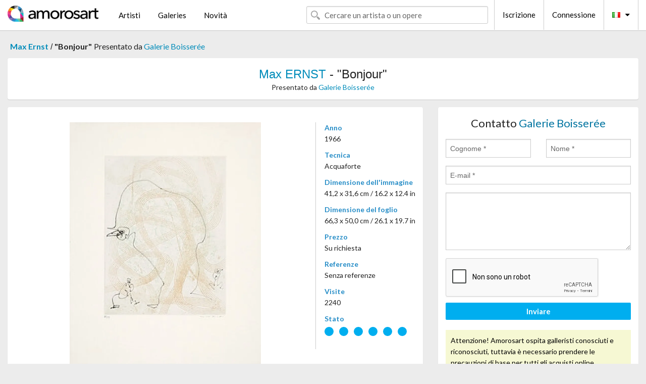

--- FILE ---
content_type: text/html; charset=UTF-8
request_url: https://it.amorosart.com/opera-ernst-bonjour-50649.html
body_size: 4476
content:
<!doctype html>
<html class="no-js" lang="fr">
    <head>
        <meta charset="utf-8"/>
        <meta name="viewport" content="width=device-width, initial-scale=1.0" />
                <title>Acquaforte di Max Ernst, "Bonjour" su Amorosart</title>
                        <meta name="description" content="Max Ernst, "Bonjour", acquaforte proposta da Galerie Boisserée in vendita sul portale d’arte Amorosart" />
                        <meta name="keywords" content="ernst, "Bonjour", acquaforte" />
                <link rel="shortcut icon" type="image/x-icon" href="favicon.ico" />
        <link rel="icon" type="image/png" href="favicon.png" />
        <!-- css start -->
        <link href="https://fonts.googleapis.com/css?family=Lato:400,400italic,700,300,300italic,700italic,900,100,100italic,900italic" rel="stylesheet" type="text/css" />
        <link href="https://fonts.googleapis.com/css?family=Montserrat:400,700" rel="stylesheet" type="text/css" />
                        <link href="https://it.amorosart.com/build/page.min.css?v=1768486385" rel="stylesheet" type="text/css" />
                        <!-- css end -->
    </head>
    <body>
        <!-- header start -->
<!-- Google tag (gtag.js) -->
<script async src="https://www.googletagmanager.com/gtag/js?id=G-WCER4H6RP1"></script>
<script>
  window.dataLayer = window.dataLayer || [];
  function gtag(){dataLayer.push(arguments);}
  gtag('js', new Date());

  gtag('config', 'G-WCER4H6RP1');
  gtag('config', 'G-76ZYGJD5EP');
</script>
<div class="top-bar">
    <div class="row">
        <div class="top-bar-left">
            <ul class="headerLeft">
                <li>
                    <a  href="https://it.amorosart.com/"><img class="header-logo" src="https://it.amorosart.com/assets/images/logoAmorosart.png" width="180"></a>
                </li>
                <a class="show-for-small-only" href="javascript:void();" onclick="$('.menu-mobile').slideToggle(200);"><i class="button-menu-mobile fa fa-bars noir s32"></i></a>
                <div class="header-search-mobile show-for-small-only">
                    <form>
                            <div class="column">
                                <input id="search-mobile" type="text" class="search-mobile s16 mag-search fontLato noir radius" placeholder="Cercare un artista o un opere" data-source="https://it.amorosart.com/search.html" data-gallery="Gallerie" data-artist="Artisti" data-artwork="Opere" />
                            </div>
                    </form>
                </div>
                <li>
                    <ul class="menu s15 fontLato noir hide-for-small-only">
                        <li><a href="https://it.amorosart.com/artisti-contemporanei-moderni.html">Artisti</a></li>
                        <li><a href="https://it.amorosart.com/galleria-grafiche-originali.html">Galeries</a></li>
                        <li><a href="https://it.amorosart.com/grafiche-litografie.html">Novità</a></li>
                    </ul>
                </li>
            </ul>
        </div>
        <div class="top-bar-right">
            <ul class="headerRight hide-for-small-only">  
                <li class="header-search">
                    <form>
                        <div class="row collapse postfix-round">
                            <div class="columns">
                                <input id="search" type="text" class="s15 fontLato noir radius mag-search" placeholder="Cercare un artista o un opere"  data-source="https://it.amorosart.com/search.html" data-gallery="Gallerie" data-artist="Artisti" data-artwork="Opere" />
                            </div>
                        </div>
                    </form>
                </li>
                <li class="header-links">
                    <ul class="menu s15 fontLato noir">
                        <li><a href="https://it.amorosart.com/signup.html">Iscrizione</a></li><li><a href="https://it.amorosart.com/signin.html">Connessione</a></li><li><a id="bt-flags" href="#" onclick="$('#other-flags').slideToggle(100);"><i class="famfamfam-flags it mr10"></i><i class="fa fa-caret-down"></i></a>
                            <ul id="other-flags" class="fontLato s14">
                                                                                                <li><a href="https://www.amorosart.com/"><i class="famfamfam-flags fr mr5"></i></a></li>
                                                                                                                                <li><a href="https://en.amorosart.com/"><i class="famfamfam-flags en mr5"></i></a></li>
                                                                                                                                <li><a href="https://es.amorosart.com/"><i class="famfamfam-flags es mr5"></i></a></li>
                                                                                                                                                                                                <li><a href="https://de.amorosart.com/"><i class="famfamfam-flags de mr5"></i></a></li>
                                                                                                                                <li><a href="https://nl.amorosart.com/"><i class="famfamfam-flags nl mr5"></i></a></li>
                                                                                                                                <li><a href="https://pt.amorosart.com/"><i class="famfamfam-flags pt mr5"></i></a></li>
                                                                                                                                <li><a href="https://cn.amorosart.com/"><i class="famfamfam-flags cn mr5"></i></a></li>
                                                                                                                                <li><a href="https://jp.amorosart.com/"><i class="famfamfam-flags jp mr5"></i></a></li>
                                                                                                                                <li><a href="https://ru.amorosart.com/"><i class="famfamfam-flags ru mr5"></i></a></li>
                                                                                            </ul>
                        </li>
                    </ul>
                </li>
            </ul>
        </div>
    </div>
</div>
<div class="menu-mobile" style="display:none">
    <a href="https://it.amorosart.com/artisti-contemporanei-moderni.html" class="fontLato">Artisti</a>
    <a href="https://it.amorosart.com/galleria-grafiche-originali.html" class="fontLato">Galeries</a>
    <a href="https://it.amorosart.com/grafiche-litografie.html" class="fontLato">Novità</a>
    <a href="https://it.amorosart.com/signup.html" class="fontLato noir">Iscrizione</a>
    <a href="https://it.amorosart.com/signin.html" class="fontLato noir">Connessione</a>
</div>
<div class="espace20"></div>
<!-- header end -->
        <!-- page start -->
<div class="row prints hide-for-small-only">
    <div class="column">
        <div class="columns">
            <span class="fontLatoBold s16"><a href="https://it.amorosart.com/grafiche-ernst-381-1.html">Max Ernst</a></span> 
            / <span class="fontLatoBold s16" style="display:inline-block">"Bonjour"</span>
                            <span class="fontLato s16"  style="display:inline-block">Presentato da <a href="https://it.amorosart.com/galleria-grafiche-galerie_boisserée-714.html">Galerie Boisserée</a></span>
                    </div>
    </div>
</div>
<div class="espace10"></div>
<div class="row prints artworks-detail">
    <div class="column">
        <div class="fontLatoBold columns bgBlanc p15 alignC l22">
            <h1 class="s24"><a href="https://it.amorosart.com/grafiche-ernst-381-1.html">Max ERNST</a> - "Bonjour"</h1>
                        <h2 class="fontLato s14">Presentato da <a href="https://it.amorosart.com/galleria-grafiche-galerie_boisserée-714.html">Galerie Boisserée</a></h2>
                    </div>
    </div>
</div>
<div class="espace15"></div>
<div class="row">
    <div class="column large-8 medium-8">
        <div class="bgBlanc p30 alignC mb15">
                        <div class="row artworks-box-image">
                <div class="column large-9 medium-8">
                    <a class="button button-enquiry show-for-small-only" href="#form-contact" style="width:100%" type="submit" >Richiesta d’Informazioni</a>
                    <img class="border-prints-02 resize-to-500" src="https://it.amorosart.com/img/opere/ernst-bonjour-50649-1000x1000.webp" alt="Acquaforte Ernst - "Bonjour"" />
                </div>
                <div class="columns large-3 medium-4 alignL prints-column-details">
                    <ul class="prints-liste-details">
                                                <li><span>Anno</span><br />1966</li>
                                                <li><span>Tecnica</span><br />Acquaforte</li>
                        <li><span>Dimensione dell'immagine</span><br />41,2 x 31,6 cm / 16.2 x 12.4 in</li>
                        <li><span>Dimensione del foglio</span><br />66,3 x 50,0 cm / 26.1 x 19.7 in</li>
                                                <li><span>Prezzo</span><br />Su richiesta</li>
                        <li><span>Referenze</span><br />Senza referenze</li>
                        <li><span>Visite</span><br />2240</li>
                        <li><span>Stato</span>
                            <div class="espace5"></div>
                                                        <span class="circle-good"></span>
                                                        <span class="circle-good"></span>
                                                        <span class="circle-good"></span>
                                                        <span class="circle-good"></span>
                                                        <span class="circle-good"></span>
                                                        <span class="circle-good"></span>
                                                                                </li>
                    </ul>
                </div>
            </div>
        </div>
        <div class="bgBlanc p30 mb15">
            <span class="s20"><span class="bleu">Max ERNST</span> - "Bonjour"</span>
            <p class="fontLato s14">Etching in colors<br /><br />Farbradierung</p>
        </div>
    </div>
    <div class="column large-4 medium-4 mb15">
        <form id="artwork-index-contact" class="bgBlanc p15" data-url="https://it.amorosart.com/artwork/contact.html" data-method="post" data-success-title="Il messaggio è stato inviato!" data-success-text="Clicca per continuare">
            <input name="artwork_id" type="hidden" value="50649" />
            <div class="alignC fontLato s22">
                <a name="form-contact"></a>Contatto <span class="bleu">Galerie Boisserée</span>
            </div>
            <div class="espace15"></div>
            <div class="row">
                <div class="column large-6 medium-6">
                    <input name="firstname" type="text" placeholder="Cognome *" />
                    <small class="error-firstname hide"></small>
                </div>
                <div class="column large-6 medium-6">
                    <input name="lastname" type="text" placeholder="Nome *" />
                    <small class="error-lastname hide"></small>
                </div>
            </div>
            <div class="row">
                <div class="column">
                    <input name="email" type="text" placeholder="E-mail *" />
                    <small class="error-email hide"></small>
                </div>
            </div>

            <div class="row">
                <div class="column">
                    <textarea name="message" rows="6"></textarea>
                    <small class="error-message hide"></small>
                </div>
            </div>
            <div class="row">
                <div class="column">
                    <div class="g-recaptcha" data-sitekey="6LcaGgATAAAAAPPfYSyOJkuXUkFhjVEI-slKqiOA"></div>
                    <small class="error-g-recaptcha-response hide" style="margin-top: -2px"></small>
                </div>
            </div>
            <div class="espace10"></div>
            <div class="row">
                <div class="column">
                    <button type="submit" class="button button-enquiry" style="width:100%">Inviare</button>
                </div>
            </div>  
            
            <div class="row">
                <div class="column">
                    <div class="warning-message s14 l22">Attenzione! Amorosart ospita galleristi conosciuti e riconosciuti, tuttavia è necessario prendere le precauzioni di base per tutti gli acquisti online.</div>
                </div>
            </div>
        </form>
        <div class="espace15"></div>
        <div class="bgBlanc p15 alignC">
            <a onclick="javascript:popup(500, 500, 'http://twitter.com/intent/tweet?text=&url=https://it.amorosart.com/opera-ernst-bonjour-50649.html&via=Amorosart');"><span class="btn btn-tweet"><i class="fa fa-twitter"></i></span></a>
            <a onclick="javascript:popup(500, 500, 'https://www.facebook.com/sharer/sharer.php?u=https://it.amorosart.com/opera-ernst-bonjour-50649.html');"><span class="btn btn-facebook"><i class="fa fa-facebook"></i></span></a>
            <a onclick="javascript:popup(500, 500, 'https://plus.google.com/share?url=https://it.amorosart.com/opera-ernst-bonjour-50649.html');"><span class="btn btn-google"><i class="fa fa-google-plus"></i></span></a>
            <a onclick="javascript:popup(500, 500, 'https://www.linkedin.com/shareArticle?mini=true&url=https://it.amorosart.com/opera-ernst-bonjour-50649.html&title=Max ERNST - "Bonjour"&source=https://it.amorosart.com/opera-ernst-bonjour-50649.html');" class="hide"><span class="btn btn-linkedin"><i class="fa fa-linkedin"></i></span></a>
            <a href="mailto:?subject=Check this amazing artwork&body=Check this amazing artwork : https://it.amorosart.com/opera-ernst-bonjour-50649.html "><span class="btn btn-github"><i class="fa fa-envelope-o"></i></span></a>    
        </div>
         <div class="espace15"></div>
         <div class="bgBlanc p15 alignC other-links">
             <a href="https://it.amorosart.com/grafiche-ernst-381-1.html" class="button radius mb5"><i class="fa fa-paint-brush  mr10"></i>Vedere Le Opere Di Ernst</a>
             <a href="https://it.amorosart.com/galleria-artisti-galerie_boisserée-ernst-714-381-1.html" class="button radius"><i class="fa fa-male mr10"></i>Vedere Le Opere Di Galerie Boisserée</a>
         </div>
    </div>
</div>
<div class="row prints">
    <div class="column">
        <div class="columns">
            <h2 class="fontMont s16">GRAFICHE DISPONIBILI DI ERNST</h2>
        </div>
    </div>
</div>
<div class="espace20"></div>
<div class="row prints">
    <div class="column conteneur">
        <div class="row">
                            <div class="colonnePrint columns large-2 medium-3 small-6 end alignC">
                    <div class="boxPrint">
                                                <p class="alignPrints">
                            <a href="https://it.amorosart.com/opera-ernst-die_ballade_von_soldaten-149764.html" title="Litografia Ernst - Die ballade von soldaten" class="lienPrints"><img class="borderPrints printsPlacement" src="https://it.amorosart.com/img/opere/ernst-die-ballade-von-soldaten-149764-450x450.webp" width="160" alt="Litografia Ernst - Die ballade von soldaten" /></a>
                        </p>
                        <ul class="artisteOeuvreInfo">
                            <li class="fontMont s14 noir">Ernst</li>
                            <li class="fontLatoLight s12 noir"><a href="https://it.amorosart.com/opera-ernst-die_ballade_von_soldaten-149764.html">Die ballade von sold&hellip;</a></li>
                            <li class="fontLatoLight s12 bleu"><a href="https://it.amorosart.com/galleria-grafiche-libreria_antiquaria_prandi-1176.html">Libreria Antiquaria &hellip;</a></li>
                        </ul>
                    </div>
                </div>
                            <div class="colonnePrint columns large-2 medium-3 small-6 end alignC">
                    <div class="boxPrint">
                                                <p class="alignPrints">
                            <a href="https://it.amorosart.com/opera-ernst-aux_petits_agneaux_v-149763.html" title="Litografia Ernst - Aux petits agneaux V" class="lienPrints"><img class="borderPrints printsPlacement" src="https://it.amorosart.com/img/opere/ernst-aux-petits-agneaux-v-149763-450x450.webp" width="160" alt="Litografia Ernst - Aux petits agneaux V" /></a>
                        </p>
                        <ul class="artisteOeuvreInfo">
                            <li class="fontMont s14 noir">Ernst</li>
                            <li class="fontLatoLight s12 noir"><a href="https://it.amorosart.com/opera-ernst-aux_petits_agneaux_v-149763.html">Aux petits agneaux V</a></li>
                            <li class="fontLatoLight s12 bleu"><a href="https://it.amorosart.com/galleria-grafiche-libreria_antiquaria_prandi-1176.html">Libreria Antiquaria &hellip;</a></li>
                        </ul>
                    </div>
                </div>
                            <div class="colonnePrint columns large-2 medium-3 small-6 end alignC">
                    <div class="boxPrint">
                                                <div class="ribbon"><span class="sold">Venduto</span></div>
                                                <p class="alignPrints">
                            <a href="https://it.amorosart.com/opera-ernst-rote_blume-149386.html" title="Litografia Ernst - Rote Blume" class="lienPrints"><img class="borderPrints printsPlacement" src="https://it.amorosart.com/img/opere/ernst-rote-blume-149386-450x450.webp" width="160" alt="Litografia Ernst - Rote Blume" /></a>
                        </p>
                        <ul class="artisteOeuvreInfo">
                            <li class="fontMont s14 noir">Ernst</li>
                            <li class="fontLatoLight s12 noir"><a href="https://it.amorosart.com/opera-ernst-rote_blume-149386.html">Rote Blume</a></li>
                            <li class="fontLatoLight s12 bleu"><a href="https://it.amorosart.com/galleria-grafiche-vintage_gallery-918.html">Vintage Gallery</a></li>
                        </ul>
                    </div>
                </div>
                            <div class="colonnePrint columns large-2 medium-3 small-6 end alignC">
                    <div class="boxPrint">
                                                <p class="alignPrints">
                            <a href="https://it.amorosart.com/opera-ernst-max_ernst_18911976_-_untitled_-_lithograph_on_paper_-_1970-148296.html" title="Litografia Ernst - Max Ernst (1891–1976) - Untitled - lithograph on paper - 1970" class="lienPrints"><img class="borderPrints printsPlacement" src="https://it.amorosart.com/img/opere/ernst-max-ernst-1891-1976-untitled-lithograph-on-paper-1970-148296-450x450.webp" width="160" alt="Litografia Ernst - Max Ernst (1891–1976) - Untitled - lithograph on paper - 1970" /></a>
                        </p>
                        <ul class="artisteOeuvreInfo">
                            <li class="fontMont s14 noir">Ernst</li>
                            <li class="fontLatoLight s12 noir"><a href="https://it.amorosart.com/opera-ernst-max_ernst_18911976_-_untitled_-_lithograph_on_paper_-_1970-148296.html">Max Ernst (1891–1976&hellip;</a></li>
                            <li class="fontLatoLight s12 bleu"><a href="https://it.amorosart.com/galleria-grafiche-gutan_fine_art-1657.html">Gutan Fine Art</a></li>
                        </ul>
                    </div>
                </div>
                            <div class="colonnePrint columns large-2 medium-3 small-6 end alignC">
                    <div class="boxPrint">
                                                <p class="alignPrints">
                            <a href="https://it.amorosart.com/opera-ernst-composition_abstrait-147966.html" title="Litografia Ernst - Composition abstrait" class="lienPrints"><img class="borderPrints printsPlacement" src="https://it.amorosart.com/img/opere/ernst-composition-abstrait-147966-450x450.webp" width="160" alt="Litografia Ernst - Composition abstrait" /></a>
                        </p>
                        <ul class="artisteOeuvreInfo">
                            <li class="fontMont s14 noir">Ernst</li>
                            <li class="fontLatoLight s12 noir"><a href="https://it.amorosart.com/opera-ernst-composition_abstrait-147966.html">Composition abstrait</a></li>
                            <li class="fontLatoLight s12 bleu"><a href="https://it.amorosart.com/galleria-grafiche-vintage_gallery-918.html">Vintage Gallery</a></li>
                        </ul>
                    </div>
                </div>
                            <div class="colonnePrint columns large-2 medium-3 small-6 end alignC">
                    <div class="boxPrint">
                                                <p class="alignPrints">
                            <a href="https://it.amorosart.com/opera-ernst-un_caprice_de_la_nature-144923.html" title="Serigrafia Ernst - Un caprice de la nature" class="lienPrints"><img class="borderPrints printsPlacement" src="https://it.amorosart.com/img/opere/ernst-un-caprice-de-la-nature-144923-450x450.webp" width="160" alt="Serigrafia Ernst - Un caprice de la nature" /></a>
                        </p>
                        <ul class="artisteOeuvreInfo">
                            <li class="fontMont s14 noir">Ernst</li>
                            <li class="fontLatoLight s12 noir"><a href="https://it.amorosart.com/opera-ernst-un_caprice_de_la_nature-144923.html">Un caprice de la nat&hellip;</a></li>
                            <li class="fontLatoLight s12 bleu"><a href="https://it.amorosart.com/galleria-grafiche-ncag-1406.html">Ncag</a></li>
                        </ul>
                    </div>
                </div>
                            <div class="colonnePrint columns large-2 medium-3 small-6 end alignC">
                    <div class="boxPrint">
                                                <p class="alignPrints">
                            <a href="https://it.amorosart.com/opera-ernst-hommage_à_san_lazzaro-143595.html" title="Litografia Ernst - Hommage à San Lazzaro" class="lienPrints"><img class="borderPrints printsPlacement" src="https://it.amorosart.com/img/opere/ernst-hommage-a-san-lazzaro-143595-450x450.webp" width="160" alt="Litografia Ernst - Hommage à San Lazzaro" /></a>
                        </p>
                        <ul class="artisteOeuvreInfo">
                            <li class="fontMont s14 noir">Ernst</li>
                            <li class="fontLatoLight s12 noir"><a href="https://it.amorosart.com/opera-ernst-hommage_à_san_lazzaro-143595.html">Hommage à San Lazzar&hellip;</a></li>
                            <li class="fontLatoLight s12 bleu"><a href="https://it.amorosart.com/galleria-grafiche-epicentrum_art_gallery-1914.html">Epicentrum Art Galle&hellip;</a></li>
                        </ul>
                    </div>
                </div>
                            <div class="colonnePrint columns large-2 medium-3 small-6 end alignC">
                    <div class="boxPrint">
                                                <p class="alignPrints">
                            <a href="https://it.amorosart.com/opera-ernst-oiseaux_en_péril-142260.html" title="Acquaforte Ernst - Oiseaux en Péril" class="lienPrints"><img class="borderPrints printsPlacement" src="https://it.amorosart.com/img/opere/ernst-oiseaux-en-peril-142260-450x450.webp" width="160" alt="Acquaforte Ernst - Oiseaux en Péril" /></a>
                        </p>
                        <ul class="artisteOeuvreInfo">
                            <li class="fontMont s14 noir">Ernst</li>
                            <li class="fontLatoLight s12 noir"><a href="https://it.amorosart.com/opera-ernst-oiseaux_en_péril-142260.html">Oiseaux en Péril</a></li>
                            <li class="fontLatoLight s12 bleu"><a href="https://it.amorosart.com/galleria-grafiche-gutan_fine_art-1657.html">Gutan Fine Art</a></li>
                        </ul>
                    </div>
                </div>
                            <div class="colonnePrint columns large-2 medium-3 small-6 end alignC">
                    <div class="boxPrint">
                                                <p class="alignPrints">
                            <a href="https://it.amorosart.com/opera-ernst-masque_affiche_pour_une_exposition_à_la_galerie_rené_drouin-142001.html" title="Litografia Ernst - MASQUE. [Affiche pour une exposition à la galerie René Drouin]" class="lienPrints"><img class="borderPrints printsPlacement" src="https://it.amorosart.com/img/opere/ernst-masque-affiche-pour-une-exposition-a-la-galerie-rene-drouin-142001-450x450.webp" width="160" alt="Litografia Ernst - MASQUE. [Affiche pour une exposition à la galerie René Drouin]" /></a>
                        </p>
                        <ul class="artisteOeuvreInfo">
                            <li class="fontMont s14 noir">Ernst</li>
                            <li class="fontLatoLight s12 noir"><a href="https://it.amorosart.com/opera-ernst-masque_affiche_pour_une_exposition_à_la_galerie_rené_drouin-142001.html">MASQUE. [Affiche pou&hellip;</a></li>
                            <li class="fontLatoLight s12 bleu"><a href="https://it.amorosart.com/galleria-grafiche-galerie_benjamin_pitchal-1949.html">Galerie Benjamin Pit&hellip;</a></li>
                        </ul>
                    </div>
                </div>
                            <div class="colonnePrint columns large-2 medium-3 small-6 end alignC">
                    <div class="boxPrint">
                                                <p class="alignPrints">
                            <a href="https://it.amorosart.com/opera-ernst-cornegidouille_cornes_au_cul-141934.html" title="Litografia Ernst - Cornegidouille cornes au cul" class="lienPrints"><img class="borderPrints printsPlacement" src="https://it.amorosart.com/img/opere/ernst-cornegidouille-cornes-au-cul-141934-450x450.webp" width="160" alt="Litografia Ernst - Cornegidouille cornes au cul" /></a>
                        </p>
                        <ul class="artisteOeuvreInfo">
                            <li class="fontMont s14 noir">Ernst</li>
                            <li class="fontLatoLight s12 noir"><a href="https://it.amorosart.com/opera-ernst-cornegidouille_cornes_au_cul-141934.html">Cornegidouille corne&hellip;</a></li>
                            <li class="fontLatoLight s12 bleu"><a href="https://it.amorosart.com/galleria-grafiche-gutan_fine_art-1657.html">Gutan Fine Art</a></li>
                        </ul>
                    </div>
                </div>
                            <div class="colonnePrint columns large-2 medium-3 small-6 end alignC">
                    <div class="boxPrint">
                                                <p class="alignPrints">
                            <a href="https://it.amorosart.com/opera-ernst-sans_titre-140296.html" title="Acquaforte Ernst - Sans titre" class="lienPrints"><img class="borderPrints printsPlacement" src="https://it.amorosart.com/img/opere/ernst-sans-titre-140296-450x450.webp" width="160" alt="Acquaforte Ernst - Sans titre" /></a>
                        </p>
                        <ul class="artisteOeuvreInfo">
                            <li class="fontMont s14 noir">Ernst</li>
                            <li class="fontLatoLight s12 noir"><a href="https://it.amorosart.com/opera-ernst-sans_titre-140296.html">Sans titre</a></li>
                            <li class="fontLatoLight s12 bleu"><a href="https://it.amorosart.com/galleria-grafiche-gsn_galerie-927.html">Gsn Galerie</a></li>
                        </ul>
                    </div>
                </div>
                        <div class="colonnePrint columns large-2 medium-3 small-6 end alignC">
                <a href="https://it.amorosart.com/grafiche-ernst-381-1.html">
                    <div class="boxPrint boxNext" style="display: table-cell;vertical-align: middle;">
                        <div class="columns fontLatoLight maj s24 l26 gris text-center">Vedere le opere di ERNST</div>
                    </div>
                </a>
            </div>
        </div>
    </div>
</div>
<script type="text/javascript" src="//www.googleadservices.com/pagead/conversion_async.js"></script>
<!-- page end -->
        <!-- footer start -->
<div class="espace40"></div>
<div class="pied">
    <div class="row">
        <div class="columns s12 fontLatoLight s12 l120 blanc alignC">Copyright Amorosart 2008 - 2026 - CNIL n° : 1301442 - <a href="https://it.amorosart.com/glossario-stampe.html">Glossario</a> - <a href="https://it.amorosart.com/faq-grafica.html">F.a.q</a></div>
    </div>
</div>
<!-- footer end -->        <!-- js start -->
                        <script src="https://it.amorosart.com/build/page.min.js?v=1768486385" ></script>
                <script src="https://www.google.com/recaptcha/api.js?hl=it" ></script>
                <script src="https://it.amorosart.com/assets/js/artwork_index.js?v=1768486385" ></script>
                        <script>
            $(document).foundation();
        </script>
        <!-- js end -->
    </body>
</html>


--- FILE ---
content_type: text/html; charset=utf-8
request_url: https://www.google.com/recaptcha/api2/anchor?ar=1&k=6LcaGgATAAAAAPPfYSyOJkuXUkFhjVEI-slKqiOA&co=aHR0cHM6Ly9pdC5hbW9yb3NhcnQuY29tOjQ0Mw..&hl=it&v=PoyoqOPhxBO7pBk68S4YbpHZ&size=normal&anchor-ms=20000&execute-ms=30000&cb=3d1phrt086q2
body_size: 49369
content:
<!DOCTYPE HTML><html dir="ltr" lang="it"><head><meta http-equiv="Content-Type" content="text/html; charset=UTF-8">
<meta http-equiv="X-UA-Compatible" content="IE=edge">
<title>reCAPTCHA</title>
<style type="text/css">
/* cyrillic-ext */
@font-face {
  font-family: 'Roboto';
  font-style: normal;
  font-weight: 400;
  font-stretch: 100%;
  src: url(//fonts.gstatic.com/s/roboto/v48/KFO7CnqEu92Fr1ME7kSn66aGLdTylUAMa3GUBHMdazTgWw.woff2) format('woff2');
  unicode-range: U+0460-052F, U+1C80-1C8A, U+20B4, U+2DE0-2DFF, U+A640-A69F, U+FE2E-FE2F;
}
/* cyrillic */
@font-face {
  font-family: 'Roboto';
  font-style: normal;
  font-weight: 400;
  font-stretch: 100%;
  src: url(//fonts.gstatic.com/s/roboto/v48/KFO7CnqEu92Fr1ME7kSn66aGLdTylUAMa3iUBHMdazTgWw.woff2) format('woff2');
  unicode-range: U+0301, U+0400-045F, U+0490-0491, U+04B0-04B1, U+2116;
}
/* greek-ext */
@font-face {
  font-family: 'Roboto';
  font-style: normal;
  font-weight: 400;
  font-stretch: 100%;
  src: url(//fonts.gstatic.com/s/roboto/v48/KFO7CnqEu92Fr1ME7kSn66aGLdTylUAMa3CUBHMdazTgWw.woff2) format('woff2');
  unicode-range: U+1F00-1FFF;
}
/* greek */
@font-face {
  font-family: 'Roboto';
  font-style: normal;
  font-weight: 400;
  font-stretch: 100%;
  src: url(//fonts.gstatic.com/s/roboto/v48/KFO7CnqEu92Fr1ME7kSn66aGLdTylUAMa3-UBHMdazTgWw.woff2) format('woff2');
  unicode-range: U+0370-0377, U+037A-037F, U+0384-038A, U+038C, U+038E-03A1, U+03A3-03FF;
}
/* math */
@font-face {
  font-family: 'Roboto';
  font-style: normal;
  font-weight: 400;
  font-stretch: 100%;
  src: url(//fonts.gstatic.com/s/roboto/v48/KFO7CnqEu92Fr1ME7kSn66aGLdTylUAMawCUBHMdazTgWw.woff2) format('woff2');
  unicode-range: U+0302-0303, U+0305, U+0307-0308, U+0310, U+0312, U+0315, U+031A, U+0326-0327, U+032C, U+032F-0330, U+0332-0333, U+0338, U+033A, U+0346, U+034D, U+0391-03A1, U+03A3-03A9, U+03B1-03C9, U+03D1, U+03D5-03D6, U+03F0-03F1, U+03F4-03F5, U+2016-2017, U+2034-2038, U+203C, U+2040, U+2043, U+2047, U+2050, U+2057, U+205F, U+2070-2071, U+2074-208E, U+2090-209C, U+20D0-20DC, U+20E1, U+20E5-20EF, U+2100-2112, U+2114-2115, U+2117-2121, U+2123-214F, U+2190, U+2192, U+2194-21AE, U+21B0-21E5, U+21F1-21F2, U+21F4-2211, U+2213-2214, U+2216-22FF, U+2308-230B, U+2310, U+2319, U+231C-2321, U+2336-237A, U+237C, U+2395, U+239B-23B7, U+23D0, U+23DC-23E1, U+2474-2475, U+25AF, U+25B3, U+25B7, U+25BD, U+25C1, U+25CA, U+25CC, U+25FB, U+266D-266F, U+27C0-27FF, U+2900-2AFF, U+2B0E-2B11, U+2B30-2B4C, U+2BFE, U+3030, U+FF5B, U+FF5D, U+1D400-1D7FF, U+1EE00-1EEFF;
}
/* symbols */
@font-face {
  font-family: 'Roboto';
  font-style: normal;
  font-weight: 400;
  font-stretch: 100%;
  src: url(//fonts.gstatic.com/s/roboto/v48/KFO7CnqEu92Fr1ME7kSn66aGLdTylUAMaxKUBHMdazTgWw.woff2) format('woff2');
  unicode-range: U+0001-000C, U+000E-001F, U+007F-009F, U+20DD-20E0, U+20E2-20E4, U+2150-218F, U+2190, U+2192, U+2194-2199, U+21AF, U+21E6-21F0, U+21F3, U+2218-2219, U+2299, U+22C4-22C6, U+2300-243F, U+2440-244A, U+2460-24FF, U+25A0-27BF, U+2800-28FF, U+2921-2922, U+2981, U+29BF, U+29EB, U+2B00-2BFF, U+4DC0-4DFF, U+FFF9-FFFB, U+10140-1018E, U+10190-1019C, U+101A0, U+101D0-101FD, U+102E0-102FB, U+10E60-10E7E, U+1D2C0-1D2D3, U+1D2E0-1D37F, U+1F000-1F0FF, U+1F100-1F1AD, U+1F1E6-1F1FF, U+1F30D-1F30F, U+1F315, U+1F31C, U+1F31E, U+1F320-1F32C, U+1F336, U+1F378, U+1F37D, U+1F382, U+1F393-1F39F, U+1F3A7-1F3A8, U+1F3AC-1F3AF, U+1F3C2, U+1F3C4-1F3C6, U+1F3CA-1F3CE, U+1F3D4-1F3E0, U+1F3ED, U+1F3F1-1F3F3, U+1F3F5-1F3F7, U+1F408, U+1F415, U+1F41F, U+1F426, U+1F43F, U+1F441-1F442, U+1F444, U+1F446-1F449, U+1F44C-1F44E, U+1F453, U+1F46A, U+1F47D, U+1F4A3, U+1F4B0, U+1F4B3, U+1F4B9, U+1F4BB, U+1F4BF, U+1F4C8-1F4CB, U+1F4D6, U+1F4DA, U+1F4DF, U+1F4E3-1F4E6, U+1F4EA-1F4ED, U+1F4F7, U+1F4F9-1F4FB, U+1F4FD-1F4FE, U+1F503, U+1F507-1F50B, U+1F50D, U+1F512-1F513, U+1F53E-1F54A, U+1F54F-1F5FA, U+1F610, U+1F650-1F67F, U+1F687, U+1F68D, U+1F691, U+1F694, U+1F698, U+1F6AD, U+1F6B2, U+1F6B9-1F6BA, U+1F6BC, U+1F6C6-1F6CF, U+1F6D3-1F6D7, U+1F6E0-1F6EA, U+1F6F0-1F6F3, U+1F6F7-1F6FC, U+1F700-1F7FF, U+1F800-1F80B, U+1F810-1F847, U+1F850-1F859, U+1F860-1F887, U+1F890-1F8AD, U+1F8B0-1F8BB, U+1F8C0-1F8C1, U+1F900-1F90B, U+1F93B, U+1F946, U+1F984, U+1F996, U+1F9E9, U+1FA00-1FA6F, U+1FA70-1FA7C, U+1FA80-1FA89, U+1FA8F-1FAC6, U+1FACE-1FADC, U+1FADF-1FAE9, U+1FAF0-1FAF8, U+1FB00-1FBFF;
}
/* vietnamese */
@font-face {
  font-family: 'Roboto';
  font-style: normal;
  font-weight: 400;
  font-stretch: 100%;
  src: url(//fonts.gstatic.com/s/roboto/v48/KFO7CnqEu92Fr1ME7kSn66aGLdTylUAMa3OUBHMdazTgWw.woff2) format('woff2');
  unicode-range: U+0102-0103, U+0110-0111, U+0128-0129, U+0168-0169, U+01A0-01A1, U+01AF-01B0, U+0300-0301, U+0303-0304, U+0308-0309, U+0323, U+0329, U+1EA0-1EF9, U+20AB;
}
/* latin-ext */
@font-face {
  font-family: 'Roboto';
  font-style: normal;
  font-weight: 400;
  font-stretch: 100%;
  src: url(//fonts.gstatic.com/s/roboto/v48/KFO7CnqEu92Fr1ME7kSn66aGLdTylUAMa3KUBHMdazTgWw.woff2) format('woff2');
  unicode-range: U+0100-02BA, U+02BD-02C5, U+02C7-02CC, U+02CE-02D7, U+02DD-02FF, U+0304, U+0308, U+0329, U+1D00-1DBF, U+1E00-1E9F, U+1EF2-1EFF, U+2020, U+20A0-20AB, U+20AD-20C0, U+2113, U+2C60-2C7F, U+A720-A7FF;
}
/* latin */
@font-face {
  font-family: 'Roboto';
  font-style: normal;
  font-weight: 400;
  font-stretch: 100%;
  src: url(//fonts.gstatic.com/s/roboto/v48/KFO7CnqEu92Fr1ME7kSn66aGLdTylUAMa3yUBHMdazQ.woff2) format('woff2');
  unicode-range: U+0000-00FF, U+0131, U+0152-0153, U+02BB-02BC, U+02C6, U+02DA, U+02DC, U+0304, U+0308, U+0329, U+2000-206F, U+20AC, U+2122, U+2191, U+2193, U+2212, U+2215, U+FEFF, U+FFFD;
}
/* cyrillic-ext */
@font-face {
  font-family: 'Roboto';
  font-style: normal;
  font-weight: 500;
  font-stretch: 100%;
  src: url(//fonts.gstatic.com/s/roboto/v48/KFO7CnqEu92Fr1ME7kSn66aGLdTylUAMa3GUBHMdazTgWw.woff2) format('woff2');
  unicode-range: U+0460-052F, U+1C80-1C8A, U+20B4, U+2DE0-2DFF, U+A640-A69F, U+FE2E-FE2F;
}
/* cyrillic */
@font-face {
  font-family: 'Roboto';
  font-style: normal;
  font-weight: 500;
  font-stretch: 100%;
  src: url(//fonts.gstatic.com/s/roboto/v48/KFO7CnqEu92Fr1ME7kSn66aGLdTylUAMa3iUBHMdazTgWw.woff2) format('woff2');
  unicode-range: U+0301, U+0400-045F, U+0490-0491, U+04B0-04B1, U+2116;
}
/* greek-ext */
@font-face {
  font-family: 'Roboto';
  font-style: normal;
  font-weight: 500;
  font-stretch: 100%;
  src: url(//fonts.gstatic.com/s/roboto/v48/KFO7CnqEu92Fr1ME7kSn66aGLdTylUAMa3CUBHMdazTgWw.woff2) format('woff2');
  unicode-range: U+1F00-1FFF;
}
/* greek */
@font-face {
  font-family: 'Roboto';
  font-style: normal;
  font-weight: 500;
  font-stretch: 100%;
  src: url(//fonts.gstatic.com/s/roboto/v48/KFO7CnqEu92Fr1ME7kSn66aGLdTylUAMa3-UBHMdazTgWw.woff2) format('woff2');
  unicode-range: U+0370-0377, U+037A-037F, U+0384-038A, U+038C, U+038E-03A1, U+03A3-03FF;
}
/* math */
@font-face {
  font-family: 'Roboto';
  font-style: normal;
  font-weight: 500;
  font-stretch: 100%;
  src: url(//fonts.gstatic.com/s/roboto/v48/KFO7CnqEu92Fr1ME7kSn66aGLdTylUAMawCUBHMdazTgWw.woff2) format('woff2');
  unicode-range: U+0302-0303, U+0305, U+0307-0308, U+0310, U+0312, U+0315, U+031A, U+0326-0327, U+032C, U+032F-0330, U+0332-0333, U+0338, U+033A, U+0346, U+034D, U+0391-03A1, U+03A3-03A9, U+03B1-03C9, U+03D1, U+03D5-03D6, U+03F0-03F1, U+03F4-03F5, U+2016-2017, U+2034-2038, U+203C, U+2040, U+2043, U+2047, U+2050, U+2057, U+205F, U+2070-2071, U+2074-208E, U+2090-209C, U+20D0-20DC, U+20E1, U+20E5-20EF, U+2100-2112, U+2114-2115, U+2117-2121, U+2123-214F, U+2190, U+2192, U+2194-21AE, U+21B0-21E5, U+21F1-21F2, U+21F4-2211, U+2213-2214, U+2216-22FF, U+2308-230B, U+2310, U+2319, U+231C-2321, U+2336-237A, U+237C, U+2395, U+239B-23B7, U+23D0, U+23DC-23E1, U+2474-2475, U+25AF, U+25B3, U+25B7, U+25BD, U+25C1, U+25CA, U+25CC, U+25FB, U+266D-266F, U+27C0-27FF, U+2900-2AFF, U+2B0E-2B11, U+2B30-2B4C, U+2BFE, U+3030, U+FF5B, U+FF5D, U+1D400-1D7FF, U+1EE00-1EEFF;
}
/* symbols */
@font-face {
  font-family: 'Roboto';
  font-style: normal;
  font-weight: 500;
  font-stretch: 100%;
  src: url(//fonts.gstatic.com/s/roboto/v48/KFO7CnqEu92Fr1ME7kSn66aGLdTylUAMaxKUBHMdazTgWw.woff2) format('woff2');
  unicode-range: U+0001-000C, U+000E-001F, U+007F-009F, U+20DD-20E0, U+20E2-20E4, U+2150-218F, U+2190, U+2192, U+2194-2199, U+21AF, U+21E6-21F0, U+21F3, U+2218-2219, U+2299, U+22C4-22C6, U+2300-243F, U+2440-244A, U+2460-24FF, U+25A0-27BF, U+2800-28FF, U+2921-2922, U+2981, U+29BF, U+29EB, U+2B00-2BFF, U+4DC0-4DFF, U+FFF9-FFFB, U+10140-1018E, U+10190-1019C, U+101A0, U+101D0-101FD, U+102E0-102FB, U+10E60-10E7E, U+1D2C0-1D2D3, U+1D2E0-1D37F, U+1F000-1F0FF, U+1F100-1F1AD, U+1F1E6-1F1FF, U+1F30D-1F30F, U+1F315, U+1F31C, U+1F31E, U+1F320-1F32C, U+1F336, U+1F378, U+1F37D, U+1F382, U+1F393-1F39F, U+1F3A7-1F3A8, U+1F3AC-1F3AF, U+1F3C2, U+1F3C4-1F3C6, U+1F3CA-1F3CE, U+1F3D4-1F3E0, U+1F3ED, U+1F3F1-1F3F3, U+1F3F5-1F3F7, U+1F408, U+1F415, U+1F41F, U+1F426, U+1F43F, U+1F441-1F442, U+1F444, U+1F446-1F449, U+1F44C-1F44E, U+1F453, U+1F46A, U+1F47D, U+1F4A3, U+1F4B0, U+1F4B3, U+1F4B9, U+1F4BB, U+1F4BF, U+1F4C8-1F4CB, U+1F4D6, U+1F4DA, U+1F4DF, U+1F4E3-1F4E6, U+1F4EA-1F4ED, U+1F4F7, U+1F4F9-1F4FB, U+1F4FD-1F4FE, U+1F503, U+1F507-1F50B, U+1F50D, U+1F512-1F513, U+1F53E-1F54A, U+1F54F-1F5FA, U+1F610, U+1F650-1F67F, U+1F687, U+1F68D, U+1F691, U+1F694, U+1F698, U+1F6AD, U+1F6B2, U+1F6B9-1F6BA, U+1F6BC, U+1F6C6-1F6CF, U+1F6D3-1F6D7, U+1F6E0-1F6EA, U+1F6F0-1F6F3, U+1F6F7-1F6FC, U+1F700-1F7FF, U+1F800-1F80B, U+1F810-1F847, U+1F850-1F859, U+1F860-1F887, U+1F890-1F8AD, U+1F8B0-1F8BB, U+1F8C0-1F8C1, U+1F900-1F90B, U+1F93B, U+1F946, U+1F984, U+1F996, U+1F9E9, U+1FA00-1FA6F, U+1FA70-1FA7C, U+1FA80-1FA89, U+1FA8F-1FAC6, U+1FACE-1FADC, U+1FADF-1FAE9, U+1FAF0-1FAF8, U+1FB00-1FBFF;
}
/* vietnamese */
@font-face {
  font-family: 'Roboto';
  font-style: normal;
  font-weight: 500;
  font-stretch: 100%;
  src: url(//fonts.gstatic.com/s/roboto/v48/KFO7CnqEu92Fr1ME7kSn66aGLdTylUAMa3OUBHMdazTgWw.woff2) format('woff2');
  unicode-range: U+0102-0103, U+0110-0111, U+0128-0129, U+0168-0169, U+01A0-01A1, U+01AF-01B0, U+0300-0301, U+0303-0304, U+0308-0309, U+0323, U+0329, U+1EA0-1EF9, U+20AB;
}
/* latin-ext */
@font-face {
  font-family: 'Roboto';
  font-style: normal;
  font-weight: 500;
  font-stretch: 100%;
  src: url(//fonts.gstatic.com/s/roboto/v48/KFO7CnqEu92Fr1ME7kSn66aGLdTylUAMa3KUBHMdazTgWw.woff2) format('woff2');
  unicode-range: U+0100-02BA, U+02BD-02C5, U+02C7-02CC, U+02CE-02D7, U+02DD-02FF, U+0304, U+0308, U+0329, U+1D00-1DBF, U+1E00-1E9F, U+1EF2-1EFF, U+2020, U+20A0-20AB, U+20AD-20C0, U+2113, U+2C60-2C7F, U+A720-A7FF;
}
/* latin */
@font-face {
  font-family: 'Roboto';
  font-style: normal;
  font-weight: 500;
  font-stretch: 100%;
  src: url(//fonts.gstatic.com/s/roboto/v48/KFO7CnqEu92Fr1ME7kSn66aGLdTylUAMa3yUBHMdazQ.woff2) format('woff2');
  unicode-range: U+0000-00FF, U+0131, U+0152-0153, U+02BB-02BC, U+02C6, U+02DA, U+02DC, U+0304, U+0308, U+0329, U+2000-206F, U+20AC, U+2122, U+2191, U+2193, U+2212, U+2215, U+FEFF, U+FFFD;
}
/* cyrillic-ext */
@font-face {
  font-family: 'Roboto';
  font-style: normal;
  font-weight: 900;
  font-stretch: 100%;
  src: url(//fonts.gstatic.com/s/roboto/v48/KFO7CnqEu92Fr1ME7kSn66aGLdTylUAMa3GUBHMdazTgWw.woff2) format('woff2');
  unicode-range: U+0460-052F, U+1C80-1C8A, U+20B4, U+2DE0-2DFF, U+A640-A69F, U+FE2E-FE2F;
}
/* cyrillic */
@font-face {
  font-family: 'Roboto';
  font-style: normal;
  font-weight: 900;
  font-stretch: 100%;
  src: url(//fonts.gstatic.com/s/roboto/v48/KFO7CnqEu92Fr1ME7kSn66aGLdTylUAMa3iUBHMdazTgWw.woff2) format('woff2');
  unicode-range: U+0301, U+0400-045F, U+0490-0491, U+04B0-04B1, U+2116;
}
/* greek-ext */
@font-face {
  font-family: 'Roboto';
  font-style: normal;
  font-weight: 900;
  font-stretch: 100%;
  src: url(//fonts.gstatic.com/s/roboto/v48/KFO7CnqEu92Fr1ME7kSn66aGLdTylUAMa3CUBHMdazTgWw.woff2) format('woff2');
  unicode-range: U+1F00-1FFF;
}
/* greek */
@font-face {
  font-family: 'Roboto';
  font-style: normal;
  font-weight: 900;
  font-stretch: 100%;
  src: url(//fonts.gstatic.com/s/roboto/v48/KFO7CnqEu92Fr1ME7kSn66aGLdTylUAMa3-UBHMdazTgWw.woff2) format('woff2');
  unicode-range: U+0370-0377, U+037A-037F, U+0384-038A, U+038C, U+038E-03A1, U+03A3-03FF;
}
/* math */
@font-face {
  font-family: 'Roboto';
  font-style: normal;
  font-weight: 900;
  font-stretch: 100%;
  src: url(//fonts.gstatic.com/s/roboto/v48/KFO7CnqEu92Fr1ME7kSn66aGLdTylUAMawCUBHMdazTgWw.woff2) format('woff2');
  unicode-range: U+0302-0303, U+0305, U+0307-0308, U+0310, U+0312, U+0315, U+031A, U+0326-0327, U+032C, U+032F-0330, U+0332-0333, U+0338, U+033A, U+0346, U+034D, U+0391-03A1, U+03A3-03A9, U+03B1-03C9, U+03D1, U+03D5-03D6, U+03F0-03F1, U+03F4-03F5, U+2016-2017, U+2034-2038, U+203C, U+2040, U+2043, U+2047, U+2050, U+2057, U+205F, U+2070-2071, U+2074-208E, U+2090-209C, U+20D0-20DC, U+20E1, U+20E5-20EF, U+2100-2112, U+2114-2115, U+2117-2121, U+2123-214F, U+2190, U+2192, U+2194-21AE, U+21B0-21E5, U+21F1-21F2, U+21F4-2211, U+2213-2214, U+2216-22FF, U+2308-230B, U+2310, U+2319, U+231C-2321, U+2336-237A, U+237C, U+2395, U+239B-23B7, U+23D0, U+23DC-23E1, U+2474-2475, U+25AF, U+25B3, U+25B7, U+25BD, U+25C1, U+25CA, U+25CC, U+25FB, U+266D-266F, U+27C0-27FF, U+2900-2AFF, U+2B0E-2B11, U+2B30-2B4C, U+2BFE, U+3030, U+FF5B, U+FF5D, U+1D400-1D7FF, U+1EE00-1EEFF;
}
/* symbols */
@font-face {
  font-family: 'Roboto';
  font-style: normal;
  font-weight: 900;
  font-stretch: 100%;
  src: url(//fonts.gstatic.com/s/roboto/v48/KFO7CnqEu92Fr1ME7kSn66aGLdTylUAMaxKUBHMdazTgWw.woff2) format('woff2');
  unicode-range: U+0001-000C, U+000E-001F, U+007F-009F, U+20DD-20E0, U+20E2-20E4, U+2150-218F, U+2190, U+2192, U+2194-2199, U+21AF, U+21E6-21F0, U+21F3, U+2218-2219, U+2299, U+22C4-22C6, U+2300-243F, U+2440-244A, U+2460-24FF, U+25A0-27BF, U+2800-28FF, U+2921-2922, U+2981, U+29BF, U+29EB, U+2B00-2BFF, U+4DC0-4DFF, U+FFF9-FFFB, U+10140-1018E, U+10190-1019C, U+101A0, U+101D0-101FD, U+102E0-102FB, U+10E60-10E7E, U+1D2C0-1D2D3, U+1D2E0-1D37F, U+1F000-1F0FF, U+1F100-1F1AD, U+1F1E6-1F1FF, U+1F30D-1F30F, U+1F315, U+1F31C, U+1F31E, U+1F320-1F32C, U+1F336, U+1F378, U+1F37D, U+1F382, U+1F393-1F39F, U+1F3A7-1F3A8, U+1F3AC-1F3AF, U+1F3C2, U+1F3C4-1F3C6, U+1F3CA-1F3CE, U+1F3D4-1F3E0, U+1F3ED, U+1F3F1-1F3F3, U+1F3F5-1F3F7, U+1F408, U+1F415, U+1F41F, U+1F426, U+1F43F, U+1F441-1F442, U+1F444, U+1F446-1F449, U+1F44C-1F44E, U+1F453, U+1F46A, U+1F47D, U+1F4A3, U+1F4B0, U+1F4B3, U+1F4B9, U+1F4BB, U+1F4BF, U+1F4C8-1F4CB, U+1F4D6, U+1F4DA, U+1F4DF, U+1F4E3-1F4E6, U+1F4EA-1F4ED, U+1F4F7, U+1F4F9-1F4FB, U+1F4FD-1F4FE, U+1F503, U+1F507-1F50B, U+1F50D, U+1F512-1F513, U+1F53E-1F54A, U+1F54F-1F5FA, U+1F610, U+1F650-1F67F, U+1F687, U+1F68D, U+1F691, U+1F694, U+1F698, U+1F6AD, U+1F6B2, U+1F6B9-1F6BA, U+1F6BC, U+1F6C6-1F6CF, U+1F6D3-1F6D7, U+1F6E0-1F6EA, U+1F6F0-1F6F3, U+1F6F7-1F6FC, U+1F700-1F7FF, U+1F800-1F80B, U+1F810-1F847, U+1F850-1F859, U+1F860-1F887, U+1F890-1F8AD, U+1F8B0-1F8BB, U+1F8C0-1F8C1, U+1F900-1F90B, U+1F93B, U+1F946, U+1F984, U+1F996, U+1F9E9, U+1FA00-1FA6F, U+1FA70-1FA7C, U+1FA80-1FA89, U+1FA8F-1FAC6, U+1FACE-1FADC, U+1FADF-1FAE9, U+1FAF0-1FAF8, U+1FB00-1FBFF;
}
/* vietnamese */
@font-face {
  font-family: 'Roboto';
  font-style: normal;
  font-weight: 900;
  font-stretch: 100%;
  src: url(//fonts.gstatic.com/s/roboto/v48/KFO7CnqEu92Fr1ME7kSn66aGLdTylUAMa3OUBHMdazTgWw.woff2) format('woff2');
  unicode-range: U+0102-0103, U+0110-0111, U+0128-0129, U+0168-0169, U+01A0-01A1, U+01AF-01B0, U+0300-0301, U+0303-0304, U+0308-0309, U+0323, U+0329, U+1EA0-1EF9, U+20AB;
}
/* latin-ext */
@font-face {
  font-family: 'Roboto';
  font-style: normal;
  font-weight: 900;
  font-stretch: 100%;
  src: url(//fonts.gstatic.com/s/roboto/v48/KFO7CnqEu92Fr1ME7kSn66aGLdTylUAMa3KUBHMdazTgWw.woff2) format('woff2');
  unicode-range: U+0100-02BA, U+02BD-02C5, U+02C7-02CC, U+02CE-02D7, U+02DD-02FF, U+0304, U+0308, U+0329, U+1D00-1DBF, U+1E00-1E9F, U+1EF2-1EFF, U+2020, U+20A0-20AB, U+20AD-20C0, U+2113, U+2C60-2C7F, U+A720-A7FF;
}
/* latin */
@font-face {
  font-family: 'Roboto';
  font-style: normal;
  font-weight: 900;
  font-stretch: 100%;
  src: url(//fonts.gstatic.com/s/roboto/v48/KFO7CnqEu92Fr1ME7kSn66aGLdTylUAMa3yUBHMdazQ.woff2) format('woff2');
  unicode-range: U+0000-00FF, U+0131, U+0152-0153, U+02BB-02BC, U+02C6, U+02DA, U+02DC, U+0304, U+0308, U+0329, U+2000-206F, U+20AC, U+2122, U+2191, U+2193, U+2212, U+2215, U+FEFF, U+FFFD;
}

</style>
<link rel="stylesheet" type="text/css" href="https://www.gstatic.com/recaptcha/releases/PoyoqOPhxBO7pBk68S4YbpHZ/styles__ltr.css">
<script nonce="Qf1g7CbsrMJYxMvK_Jwg4Q" type="text/javascript">window['__recaptcha_api'] = 'https://www.google.com/recaptcha/api2/';</script>
<script type="text/javascript" src="https://www.gstatic.com/recaptcha/releases/PoyoqOPhxBO7pBk68S4YbpHZ/recaptcha__it.js" nonce="Qf1g7CbsrMJYxMvK_Jwg4Q">
      
    </script></head>
<body><div id="rc-anchor-alert" class="rc-anchor-alert"></div>
<input type="hidden" id="recaptcha-token" value="[base64]">
<script type="text/javascript" nonce="Qf1g7CbsrMJYxMvK_Jwg4Q">
      recaptcha.anchor.Main.init("[\x22ainput\x22,[\x22bgdata\x22,\x22\x22,\[base64]/[base64]/[base64]/bmV3IHJbeF0oY1swXSk6RT09Mj9uZXcgclt4XShjWzBdLGNbMV0pOkU9PTM/bmV3IHJbeF0oY1swXSxjWzFdLGNbMl0pOkU9PTQ/[base64]/[base64]/[base64]/[base64]/[base64]/[base64]/[base64]/[base64]\x22,\[base64]\\u003d\x22,\x22eBVAw44DwpPDlMO0wp1KT08nw7UNSHPDqcKuVxMpeFlHTlZtbTBpwrFSwpjCsgYXw6QSw48iwocew7Ygw4Mkwq8Pw43DsATCqDNWw7rDtENVAzsgQnQywpt9P2wnS2fCusOtw7/DgWvDjnzDgA3CmWc4N0VvdcOFwrPDsDB7dMOMw7NqwprDvsOTw756wqBMOMOCWcK6BynCscKWw75cN8KEw6FOwoLCjg/DlMOqLyzCp0omaCDCvsOqRcKfw5kfw6fDn8ODw4HClMKAA8OJwqJGw67CtAnCgcOUwoPDpsKgwrJjwph3eX1rwqc1JsORBsOhwqsTw6rCocOaw6kBHzvCv8O+w5XCpDrDk8K5F8Orw6XDk8O+w7bDsMK3w77DiB4FK0w8H8O/[base64]/CvWrDqMKgSmd1w697w5tSIRvCqsOzVGvCry8owr9Cw6o5YcOUVg85w67CtcKSGMO8w5Fjw7l5axciJS7DjXd3HsOIT2TDgsOpTMKHTXY0N8OYLsOrw4HDnBPDscOowqILw6VHOGR+w53CtAoaf8OPwpMTwrDClcK6I0Urw6bDkxp5wpHDlShuAV/Ci2vDnMOCUl9yw4fDpsOqw5sFwqjDr0DCqlLCu17DkyEzAybCl8Kww5F7I8KZNiULw6k0w50qwrzDlCFXBsOjw6TDqsKqwoDDjMOiIsKSGsONG8OaTsKQAsKnw7LCq8O1RMKyb3dLwrvClMKlOMKATcOhZhLDrA/[base64]/[base64]/DjlhAa1nDk2/[base64]/[base64]/CS7ChDLDswjCjRTDlVrDjDEDwqvCmsOZZ8KHw6UjwoBrwrDCssKvPF9vAwZ1wqTCm8Kuw7gMwqzCuUrCozMAKn/CrsK2dTXDv8KeJkPDqsKaQ3fDsjrDqMODVSLCmR7DocKzwoF2ecOVBVl4w7lJwp7CssK/[base64]/DuyY5wq/[base64]/GGDDhWBie8K6PsK4YEENw5/[base64]/DvQ/CqDTDtX/DocOywpUldMOOwqnClSvCv8OoTBHDtV8xejVnRcKPQcK6BhrDpiZbw7YhACvDusKSw6rCjMOmAQYHw5rDqUZNURrCh8KUwrDCj8Oqw6LDgsOPw5HDlMO8wpdyVW/CkcK5FHpmLcOEw4hEw43DtMOOw7HDh0fCl8O+wr7CpMOcwrEYOsOedGHDqcO0XcOzWsKFw6nDv0UWw5JEwqMCbsK2MTDDtMKTw6/CnnzDuMOAw43ClcO4TwF1w4nCvcKOwq3CiWxGwqJzVcKSw7wPMsONwql2wrhYaW1bZVbDsT9cb35nw4tbwpvDtMKEwqDDgSVvwpdywr8JHk4bwpXDjsOVZMORQ8KWXMK2MEBJwpA8w7LDgl/DnwXCk28iAcKmwqBRK8O/wrZ+wrjDoBLDhGdXw5PDvcKowpTDkcKIJcOJw5HDv8K7wrovUsKmRiZvwpPClMOEwrrCqH0RChs/HcKRAVzCksKBaC/Dj8Kow4nDnsK5woLCh8KDU8O8w57DmcOlYcKZdcKiwq5fIHnCojpPTMOiw4LDscKpRcOmWsO+w4UUHkPCvzTDtDZOAjNtJCAoYlZUwrJEw7Yswo/Ct8O9DcK+w5fDs3hSG28LZsKVIhzDusOww4/CocKJKmbCisKnc3PDqMKJXVbDuQY3w5jClS1jwpHDsWkceS3DucKnbGg8QRdQwqnDrE52AgI8wr9/a8OEwrcgRMOxwqQdw4YFAMOhwpDCv1YmwpfDpkrCvcO2fkXDkMK/X8OuesOAwp7Du8KsAF4mw6TDmSJNE8KpwrApZGbDry4bwpxqZmIRw6LCn2wHwrDDq8OCDMOzwoLCgHfDpV4ZwobDvRtyc2RGH0fDkjd8C8OhbQXDisKjwrl9ShREwrYpwqAKCHfCtsKFQnpWOW8Ewq/Ct8O5TTPCoGrCpzg8V8ObCcKowr8pwrzCsMOew4LDncOxw4MuOcKawoFDcMKhw6fCrkjClsOcw6DCmmJhwrDCmnDCu3DCs8OdQzrDhERrw4PCrAU0w63DlMKPw77ChRLCosOlwpR8wqDDpQvCkMKVCx18w6bDjizDpcKqUMKlXMOBLz/CnldUVsKaQsOlH0zCr8OBw481B33DtXQFRsKFw4rCmsKaEcO9FcOJG8KLw4HCumTDlQvDpMKOcsKowoxhwq7DmB56eBDDoRLCtVtSVU1GwoPDhwHCj8OkMyLDgMKkZcKoXcKidkDChMKOwrvCs8KGUyXCrEDDl2xEw4/ChMOQw77CnsKuw79qWwrDoMOhwpA3asOpw6XCix7Dg8O1wpvDlE5NScOYwpQ6DsKnw5DCjXJqUn/ColV6w5fDo8KPw54jeTPDkCFlw7nCsVU/JQTDnktyUcOOwq1lKcO2dTFpworCusO1w7vDg8OCwqTDqEzDlsKSwr7CklPCjMOkw4/CjcOmw4pUKmTDpMKkw7vDo8O/DikhP1bDmcOuw5Q6VcK3IsO6w4gWW8Onw5Y/woPCh8O0wozDmcKQwo3Cq0XDoRvCs2bDnMOwfsKtTsOJKcO1wq3Cg8KTJnzCqFpLwrYlwo0ow5TCtsKxwpxfwq3CgXUJcFpjwpsJw5TDlQXCmBx7wr/CvVgvI3rCjX4cwpbDqm3DocOFHHk9LsKmw7fCq8KewqEcMMKvwrXCnhPDrnjDrGBmwqVeT1IMw7hHwpYiw4srGcKQaiDDjsOfQTnDjnXCrR/DvsKlFiU9w6HCuMKQVTvDmcKdQsKMwqcvfcOGw5A4R2V2eA8EwrzCt8OAVcKcw4LCicOXVMOBw5BqLMO8DkjDvkDDsXDDnMKPwpPChTlEwotfHMKvN8O5D8KYEsKdVSvDqsO/[base64]/w4Jww6sJMcOKwqBmN8KWwpPDgR7Cqyo3M8Kqw6/CtyFjw63Cghx/w5Ftw4otw7QFDlzDnzfCtGjDt8OLbcOWAcKcw4zDiMOywqcCw5TDn8O8F8OHw45Qw5hSbBgVOUYHwp7CmMKbXAjDpcKpTsKXVMKbI0LDpMOkwozDlX80KAjDpsKvdMOwwqMnejDDh1hPw4DDvirCjmbDlsKQbcOVTVDDtQfCo1fDpcOaw4zDq8OnwqLDqikbwqfDgsK/ecOgw6FZX8K7WcOxw4EcA8KCwopkecKJw5/[base64]/DgsOIIFLCsgnCtMOyGcKaYwLCtMO6w43Du8OeWVvDqkEVwqMUw43CnHtVwp4oWS/DlcKcRsOywqDCkH4DwrcnYRzCoDTCnC82PsK6D0LDk33DqGvDjsKHXcK4dgLDucOaBQIuWMKOeWDCnMKeGcO8NsK9w7dkRF7DgcKHPMKRNMOHwojCqsKXwqbCpX7DhWUbIMO0Wm3Do8KkwoALwpPCpMKRwpvCvSk/w75DwoHCrEvCmDx3IzofJsORw5vDjsOEBMKMbMO1S8OSTB9fURFmD8KpwoZSYSPDt8KGwoPCuncPw5/CrVtmGsK6YQrDsMKQwovDmMObTidBS8KLb1XCrBZxw6TCpcKVJ8Oyw4vDqkHClBPDpE/DvC3CrcObw7XDm8O9w4oxwovClHzDmcKafQt1w4ETwrzDp8OrwqfCj8KCwrJ7wpTDisKRdBDCtWTDiGN8KMKuVMKFS0pAHzDDqXQ/w6MTwqzDrEgIwpYqw5ZqWhDDsMKvwo3DoMONSMOkPMOUaXrDoVDCm3nDvsKOJFrCjsKZCW4+wprCuDbCrMKqwoDDhDnCjyc4wppfT8O0aVY5w5sRPiXCm8Kjw4pLw6kcQgXDnF5DwrIkwp/Dq2/DnsKvw5hIIyjDqT/ClMKoJcKxw4Fbw5YxEsOrw4XCpFHDmB/DqsKJY8OAUCnDpRY1PMO3Fw0Cw6zCqsO5Wj3CrMKWw5FicSjDk8Kfw5XDqcOVw4JaTX7CvQnDmMKTHTxOHcOgJsK8w6zCisKKG0kNwokDw6rCqMO9dcK4fsKUwq88dC/Ds247R8OHw6l2w5jDtMOLYsKYwqPDsRhtAmzDmsOSwqXCkjHDtcKifsOsBcKEcB3DrMKywpnDgcOFw4HDtsK3A1HDnG5Xw4UabsKEZcOsZFTDnQgIcUETwq7CmRRcaxk8Z8KmXcOfwq0XwqZ8Q8OyPy/DtBrDqsKCV3zDnx45R8KLwoLDsUDDuMKjwrhCWxPCrcO/woXDrH0ew7bDqH7Dv8Onw5zCrTnDmk3DucKLw5FvI8O9IsKqw4dldg3CmRIWN8OXwo4rw7rClCTDih7CvMOZw4DCjXnCrsKmw4PDi8KMTWF+JsKNwovCrcOcS2PChXDCucKIQkzCtMK8Z8O7wrrDrk3CjcO6w7XCpDF/[base64]/DqMK+wpMLEsObwpTCgmUnwrY+DjMqwr91w7HDvsOVawo2w453w63Dg8KBAMKDw5J4w74bAsKWwr0zwprDkUF9Jx5wwpcSw7HDg8KSwqDCnWxOwqtbw57DrnbDscKbwr0eVsOXTTbClGQKcXTDkMOVEcKsw4NPVnLCsyw/esOrw5DCqsKiw5/CisKJw77CtcOzNE/CpMOWbMOhwqDCsyMcBMOgw4XDgMKAwp/[base64]/Cqw7CrsOKw7jCsB3DtcOnw4bDs8O5wqpNw692XcOwTw7DmMKwwrbCtE/Cu8Osw47Duhw8MMOXw7HDnVfDt3/[base64]/[base64]/DtmfDncKewofCsHUTwqxcwoHCkgTCtcKuwoRhfMOEwpHDk8OPVAPCgThBwpTDozJEccOYw4kBThnCl8K6ZkvDqcOIEsK/SsOAJsKLekTCh8O5w5/[base64]/DgkAzDCPCkmvDugpDw7AhwprChWE8w5/DrsKKwoMPInDDrjbDrcODC1/[base64]/FCzDrMOUw7fChsKoZ3Nmw4bDgsOowrxGw6Ufw4hVHAjDuhvDkMKVw6XDjsKCw75ww77DhkPDuQZvw7rDh8K4eUs/w7wkw6/[base64]/CmsOKZMKYWcKEDsK9PsOhe8OXCsOyw4vDviAhU8K/Y20ew5vDgxnClMKowqrChDzDgzcgw4UjwqrCh0IiwrDCpsKkwpHDg0LDnXjDnW3ChAs0w5TCnG0NH8KQHRnDm8OqCMKiw7PDli0WX8O/Pm7ChTnCny9pwpIzw4zCgQ3DoHzDiVDCuGB3Z8O6CMKqMcOqVH3Di8OEw6pow7DDqMO3wpnCl8OLwpPCn8OLwrbDocOww5kYNVBsbXzCrsKLS1N+wp5vw7AKw4DCr07CocK+JF/Cr1HCoUPCsTN/[base64]/DqQ8Pw6Vdw6PDiTpHZ8KzdMKkVsOGw499AkpMHCbDs8OTY2UKwoLCmUHCvzfCiMKUb8OQw6sxwqoDwpcCw6TDkn7CpAd5PUdjb1PCpDzDuDLDhiJON8OPwo1Sw4/DinbDlcKRwqbDscKHP1HCosOSw6A+w7XDl8O+wqkpX8OIbcO+wpbDosOAwqpbwogUJsOxw77Cs8KDGcOGw6gRG8Ojwox6GWXCsjLDsMKUd8ORUsOBwpHDmx8dfMO5XcO3wq5Gw70Iw7AQw6s/DMOXZTHDgVtlwp8/[base64]/S8K7wr5DDMOiCMOCLcOBAcK7wofDgiHDuMOMd2RxeMOKw4J+woHCsk9yYcKuwpQUHz/CuT0BHBASSx7Ci8K7w67CojnCmsKGw4M/wpggwoZ3PMOKwpQYw4RJwqPDsyQEBMKqw6U4w6waw6vCt1McaiXDqsOTCiYdwonDtcONworClGzDjsOAGnslEGMuwqoEwr7DpzbCt3Q/wqp0CC/Cn8K0UMK1IcKawpjCtMKcw5/DgV7DqT8uwqTDj8KXwp8ERcK5chXCmcOwaAPDojF7wqkJwpp1WgbCo0Ehw6/CvMKWw7wGw5Euw7jCjUVMGsKcwoYRwpVFwq0/b3PDlEbDunphw7nCnsKPw6PCpHoVwoxrMjbClRXDlsOVRcOzwpnDr2zCvcOvwrMAwr8Aw4poDl7CgEYsMcO2wqICUETDs8K5wpEiw6AsFMKOa8KjPFViwqtPw4Vqw6AMw6Vlw485wpnCrsKCCsOIXcOSwo8nasKeXsKmwrhPwo3CpcO8w6DDtG7DjsKrQDI/c8OpwqHDusO5asOiwpDCqUIIw4IjwrBDwpbDvnjCncO+aMO1ecK1csOAIMOzFcOjw6DCq3LDuMOMw6/CtFLClk7CpDbCuwjDuMORwpIvP8OIC8K3McKpw7d8w59jwpo3w4dww6sfwoUrWnJBCsKqw70pw4PCsS1rHjIhwrTCpF4JwrQ4w4Q8wpDCucOvw5jCvgBlw6oRBMKLEsO0TMOoQsKjTl/CrQ5aMioKwqDCgsOPWsOZICvDqMKrS8OWw6NtwpTCsU/DnMO8wr3Cl07Cr8KQworCj1bCiWTCoMOuw7LDucKHMsOlHMKpw4JTA8OPwosww4DDssK6EsOWw5vDlH11w7/Csh8rwpptwqHDkz4VwqLDlcOIw4h2PsKbS8OffWvCoyNVUHs0FMOqXcKEw7UEJ0HDpDrCqF/Cr8OIwoHDkTomwofDiXbCukfDqcK/FsOGRcKBwqrDt8OTbsKdwoDCusO1K8KEw4NNwqF1JsKlLMKndcOBw6APVGrCu8O3w5jDqGMSJx/[base64]/wplnQ8K8EsOJbGkfw6DCtMKvaihAw4PCg2wGwoEfFsKnwqgEwoV2w7sLCsKow5QVw4I/ICtuTMKBwqIpwp7Djkc3azXDrlxiwo/[base64]/DjiEnwqByw7fDhMOUwprDnELCksKBw7JHGnweFkTDo3JjZULDlDvCqhNNRsOBwrXDnjHDknobJ8OBw7sWUsOeBwjCmMOZwq5VfsK+eR7DscKmwpTDjsOdw5HCoQjCtw4QbC90w6DDl8OOScKZR30AJsK7wrcjw7nCnsO/w7PDmcO5wr7ClcKONAXDmHgGwoZOw7LDtcKtTD/DvAhiwqsjw4TDvsOKw77CkkIfwqvCoA1nwo5VFXzDrMKpw6PCg8OyMSNVf2xWwrTCrMK8PnTDkTJ/w4zDtE1swq/DvcO/RUTCqSHCq1vCrh3Cn8Kma8OUwr8mI8KKWsKxw70XQ8K/wpY1QMK8w4JeGS3DqMK4ZsO0w5NVwplxT8K7wovCvsO3wprChcO8bBVvS15owoQtemnCk1h6w7vCvWAIdmTDpsKsHhV5LXfDrcKdw5AYw7LDsGXDnWnDhAnCmsOSSEsMGHIuHloATcKnw41JAyA5XsOMXcOLPcOqw4w/QWwFSyVLwpPCgsOOdl8gWhzDn8Khw4Yew4fDpxZOw5w+VD0dTsOmwoIaNsKzFUxlwoHDv8K2woIew50Hw6AJJcOMw4DClcO4JMOpIEFWwqfCqcORw7bDp2/[base64]/E8OKw77Cg8KtwqfCgsOGw5/CtsO6csOTw7fDkWlnPG/DpsK4w5XDj8OqCyVkasKOUHluw6UGw5/DkMOnwo3CrGTCq1Uow792LsK3CMOpW8KOwqg6w7HDjEwww71Ew43Cv8Kuw78bw4xYw7bCq8KKbA0jw6pACcKwfMORdMKFQzXDszkDS8KjwoHCjsO7wrt8woEdwphNwpFmwqU2VHXDsR1+YinCnMKgw6UxFcOUwrtMw4XCtC7Cnw1kw4TDqcOkwpINw7I1cMO/wq4aIW1LcMKhWDHDlj7Cv8OOwrpYwoFmwpvCvEnCoDteVAo2UMO8wrLCpcKzw75IHwFXw6UiIlHDpXgeKHQRw6Efw4F7EMO1J8KSPDvCu8K0Q8KWG8KzQSvDt3FXbjoTwpxDwrQ6Mlt/Ml0Dw77CgsOXKcOXw47DjsOVeMKQwoXCji4nR8KhwrQmwoBeUSzDuFLCiMKAwoTCoMKhwqjCpw5Uw4rCozhuw58/QDhjb8KwKsOUOsOtwrXCu8KqwrrCrcKQD1k0w45HCcO2wozCll8CRcKDdsOGW8OFwrTCicOLw7PDtT0/[base64]/Dtmh5wrDDvWrDgsOOSlHCmcOJwqJzc8KxH2MwLMKdw69gw5XDmMKzw4HDkycBdMOKwozDi8KRw7xawrQyBsKIckrCvGPDrcKQw5XCpsKwwo8fwpjDqGzCogHCqMK4w5JHVHVYWXDCpFDCviHCgcKpw5/Dk8OiJsOCV8OqwosrK8KQw4pvw5V9wpJiw6NmK8ORw6vCoB/CqsKpQWglJcK3w4zDkCxXwpFEUcKPAcODJG/CvWZvc2/CvBg5wpcje8K0FsKpw43Dn0jCsRbDkMKkccO4wo7Cun7CqEnCnnDCpzBmL8Kcwr3DnyAEwrpKw6nCplcaIUU2Shtbw5/CoTDDhcOJTDXCusOBGBtXwpQYwodQwql/[base64]/CpBJ7w6t9w5zDr8KAwpzDt17CosOOwqI4wr3CvMOoR8KeMjMzw6YoB8KTccKSXA5Mc8O+wrvCnRTDinh/w7ZvfMKvw4PDgMOgw6JvAsOPw7vCmxjCvmkVe0gAw6BlJjPCqMK/[base64]/[base64]/wqZJbMKxw7p2w4zDisKVwrzDgcKIwrjDqMKBDl7DuBJ6wrDCkRPCt2HDn8KkIcOVwoN4GsOzwpJGSsO5wpdqfHBTw7NBwqrDksKqwq/DqMKGZRo2DcOKw7nCjDnCk8OIb8Okw63DqcKkwq7CtCrDtMK9wo99fcKKDlYrYsOiLHXCiX0Cc8OuasK4wrNnHcO5wofCkQIwI1sDwogqwo/Do8OUwpHCr8KgTA1TfMKrw70rw53Cj1lgXMKuwprCtsOdEBxDMMOEw6pBw4fCssKzLGfDqmfCk8Kmw6R0w67CnMKMYsKKGS/DlcOfNGPCu8Odw7XCkcKLwqxjw5vCusOZb8KDc8OcaUDCh8KNKcOswppBY11Nw5PDgsO2BXs2W8OFwr0ZwpLCj8KEM8OQw6Now4M/fRJuw6BWw6NkIjNFw7EBwpHCh8Obwr/Ci8O4AlXDp1rCv8Osw7gOwqp/wrc4w4Efw5tZwrTDisO9ZsOQUMOna0YJw5HDgMK7w5LCvcOiwqJaw6XChMOlYycuZcOHGMOtJWU7wovDsMOxIsOEQhIzwrPCvT/CvWkALMKgTz8Twp7CmsKcw6bDqmxOwrUNwo7Ds3zCtgHCrsO9woPCkl5FTMK/w7vCow/Cgiw6w6FhwrfDp8OsFD0zw4AEw7PDtcOHw4BpGUXDpcO4KMOqA8KSFEc6Ty0RBcOHw6cXFj3ClMKvRMKOV8KNwqHCnsKTw7IuOsKOOMOHDTBpKMKUesKURcO/w6BKTMOgwpTDisKmI2XDrQLDtMKED8OGwr8Mw6TCi8Olw6TCrcOpEG3Dq8K9Gm/DmsKpw67CmcKaQjDCtsKjasK4wqYjwrjClMOgTxjChEJ4asKAwo/CrxvCtUIGbmDDjMOTXHHCklHCp8OLJg8SGHnDuzbCm8KyWArDu33Ct8OrEsOxw5sLw6jDqcO5wqNcw5LDgSFNwrrCvDjCpjDCqMOQw40mfjfCkcK0w6LCgS3DgMKKJ8O/wq80DMOGNW/CncOOwrDCrEPDgWo/wpFGNHdhbksjw5gcw43ClD4JDcKBwolhccKvwrLCkcOPwrrCrjFCwql3w7QOw5p/[base64]/[base64]/DkEcmw7zDjcONZcO+w7LDk8Opw4/[base64]/Cjg3CuiQ9dB1Mw5VXC8OWwo7CssOsw43CvcKiw48nwoRjw4x0w6xnw43Ci3jCh8KVLMKTYVxJTsKEw5RKQMOgFyRWVMOPYTXCvRIXwrl9TsKidHvCsTHCt8KlHMOjw7nDjlPDnBTDtFNRNcO3w5TCo0dIRV3Ch8KOBsKlw4U+w6Eiw4/[base64]/wqnCncOtcShjBgHDn2Zsw6nCocK9w6hFNGDDhGN4w5RgRsOgwrjDhGEFw4V/VcOUwoszwpsoXyxOwpQVNhoPPg7Ci8Otw60sw5bCngRnBsK7OcK7wplPHjLCqBQmw4oNNcOpwpBXOmfDpsO/wp0GY28qwqnCsnAuTV4jwrBocsKCV8OeGlxCYMOCPj/DnlnCuyMmMldfEcOqw4DCsUNOw6QOPGUSwrJnZEnCiAvCucOuN1d8asOQXMO8woM6wrPCt8KFUlVKw6LCqFN2wr0jJ8OmeA4nVQkhVMKlw4XDlcKmwrLClMOkw6pAwpteFRDDicKGd2nDjjZ5wpNOX8KnwrjCu8Krw5LCk8Oyw6MKwrs+w7fDisK1NMK/woTDl3JlVkDCu8OHw6Jew7wUwrAYwp/CmDoMQCRfKl1JYsOeIMOGWcKNw5vCtMKFQ8OZw5FOwqVnw7M6GFzCsFY4bhzDijDCtsKXw6TCtihIQMObw73ClMKOZ8Ofw7bDoGViw7jDgUg+w4F7EcKNFxXDqVQVZ8OeZMOKIcOrwq8hwo4UfsO4w5HCucORSXjDicKQw5jCusK/w7dBwogeV1INwq7DpnoiJcK1QcKhV8Ozw6UsQjjCklFpHGlbwqnCq8Kpw65Na8KLIA9mJg4WSsO3dhIYFsO3VMO2Oz0+EMKtw5DCgMOCwprChcKpThXCvsK5wrDDhANZw78Ewp/Dih/Cl1/[base64]/DusOLwo3DrsKlw7jDmMO1FcK6VSTCr0DDl8O4wq3CuMO9w7fCp8K1C8OYw6FtTyNFHVnDjsObB8OIwpRQw4gBw6nDvsKQw6cIwobDgMKAcMOuw5h0w7YfO8OmXzDCmGjCh1VKw7HDpMKTCSXCgVk3bXfCtcKpMcOOwrEDwrDDucO/[base64]/Dq3vCqhvDqgrDkTRYw5IcHMOyw4ILwp92Y2PCgcOOC8K5w4vDqnTDoy59w7fDp07Dv0/CqsOnw7PCljQVZGDDt8OWw6N1wpR6B8KXMFPCmcKIwqTDqEI6AHXCh8Ohw7NxCmHCrMOhwpcAw53DjMOrUklTRMK7w4pRwrLDgsOHIMKWw5nCmcKPw6lWUSJgw4PCs3XCocKUwr/DvMKtacOgw7bClR8lwoPCpXwGw4TCi0p3w7Imwo/DiyIvwqE2wpvDk8KZez3DjGXCgjbCmxkxw5TDr2TDqDLDqkHCnMKTw4XCpFgWUsKbwp/DnhJHwqjDgxDCrgjDncKNScKOSXDClcOuw4vDrG/DtAdzwplHwrnDtcKyLMKGesO1TcOBwpIaw7s2wrA5wqBtw6DDqXPCjsKHwofDqMKkw6nDkMO+w4t/ASXDu3Jqw7ECaMO1wr5kE8OdWj4SwpMEwoQwwoXDhGbChiXDoV3Dpk03QhxRM8K0OT7Ct8OgwrhSFcOMRsOuw4PCjmjCscKCUsOXw7cVwp8wOyUGw4FnwoAfGMOpRsOGWBNlwqrCrMOWwo/DicORMcOOwqbDm8OKfMOqIE3DnQHDhDvCmzDDvsODwq7Dp8OVw6nCr39YGzI1IsKRw6LCsFdtwopSbj/DuTjDnMKiwqPCkQTDklTCscKrw6XDt8Kpw6rDpioPUMOgQsKWHC3DnQPDrkDDi8OFAhbDqRpFwoR8w53CrsKTV0x4woY/w6jClELDpVbDpjLDjcOlGSbCjW0+Fm4Fw401w7bCrcOpWhB4w4waUlc4TkAWORXDrsKmwpfDkX7DtEYRDExcw7TDkTHCrzTCgsK/[base64]/ZgMbwrvCnGXCm8OcwpQhHsKjworDtsKeDQLDjcOAUy/CmTd9w7rDli87wpxVwowfwop+w4nDj8OTO8Otw6lLSx89RsODw4VhwpY2USZEWiLDgVzCtEV2w4PDpxJUG3EVwpZYw4rDmcO1JcK2w7HCl8KwGcOVGcOnw5UowqDCmGt0wr5fwqhHAMOPw4LCtMO8YUfCjcKKwpt5HsOxwrzCksOADcKAwqJldG/CkW0dworDkzbDpcKhI8OMOENgwqXCuX5gwrFNFcOzKGnCsMO7w5wjwpbCtcOAVMO8wq0RNMKRF8Kvw7kSwp59w6bCqsK9wpEhw6vCisKMwoLDmsKmPcOQw6kDY3pgbsKhYlfCoU7CuR/[base64]/DrUnDuAh9OsKYTcKedsKfw7IKWHgIOMKUbCvCtgJZBMK7wotFAgQvwp/Dr2vDl8K0QMOqwrfDhnXDnMKSw57CumEBw7XCp0zDjMOnw5pcQsOKNMO6wqrCkT5UBcKrw5g9A8OXw4sTwrBcNGBOwozCtMKuwpkHW8O2w5jCtyQaTsO0wrJxCcKuwo4OJcO4wqrCgC/CtcOTVMOaNUfCqCYXwq/Dv3LDkGJ0w7lQSwxObDpewoZHYxxuw6zDqCVpEsOIbMK4DRxxMgPDqMK0w7lewpzDvkMFwq3CqmxbTMKQRMKUa1HCvHXDl8OqLMKNwrnCu8O9PMKnRMK6FBo9w6ttwrnCiD1UeMOkwokUwqHDgMKKFTDCksOow6xMdkrCkhp/[base64]/DgMKxw6Y3wrFCwpTDoMKLw77CqxbDtsKrcBxsA1hkwotfwqI2UsOMw6HDrGYCPDLDucKKwr1wwr0gcMKSw4RtYS3CsAJPwqYrwrvCtBTDtXgdw4LDp3DCvT/ClsOew7A4aQkYw4NON8K4TMKmw4zClQTCny/[base64]/CpMKTJ8OZVz1rAmfCjzDCicK3TcKPAsOPaGBrbxo/w7ckw7TDsMOUFMOpD8Kgw6V8Wip6wotdKQLDiBBCV1rCsx7CrsKMwrPDkMORw7Z7O07DtcKuw6HDvmcJwocODMKYw5nDiRjCiCdvOMOFwqUJF3IRLcOXB8KKBg/DuAzCvRggwo7Cp1JwwprDjx4tw5PDigt5TRA6UV7Dk8OLURlZK8KiRiY4wohYCyQKVnNYD2Idw6jDm8KUw5rDhW7DmSplwqF/w7jCj13Cl8Opw48cIn8/CcOAw6nDgnEvw7fDqcKDVH/DrsO7OcKmw7MIwpfDgEsOCRc4OFnCj3knFMKXwrt6w4pUwp41wo/[base64]/DtMOawp1YFX46W8KJw6gaFcKow6sqKEp9W3HCgVk3fsO0wqtiwpXCq1LCjsOmwrVbZ8K3Z1pXI1MiwqPCvcOOWcKtw6zDnRRXY0LCqkUjwp9Dw5/CimtAfxpPw5rCq2E6WGc3IcOFBMOlw7kbw5fDvijCoGdHw5/Cmy41w63CugYUH8O8wpN+w6bDrsOgw4PChMKMGMOuw7PDoCQkw5Nvwo1RJsKqacKFw4EBE8O9w4AawrwnasO0w5AoSDnDsMO6wrEkwoFgeMOnfMO0w7DCn8KFQQ9EK33ClgPCuHfDt8K9RMOGwoPCscOdOlI/BVXCszQQBRJvPMK4w78rwrA1bVwaJsOgwqoUe8OZwrBZTsOYw54PwrPCrwHCpCx8PsKOwq7CgcKfw6DDpsKzw6DDjcKXw6DCgMOHw7sXw5QwLMOOcMOJw4gcw4TDrwVpDRIOAcOcVwxpYsKNAwfDo2V4dA5xwrDCucOkw5bCiMKJUMOxcsKmcy9qw6d4w67Cv3M/b8OaTFzDhyjDmMKsOjLCgMKLM8OXRSNCdsOFPcOJJFrDuS0nwpEFwpdye8OYwpTDgsKFwrPDusOJw6wBwqY4w6DCiX/CtcOjwrPCljvCkMO9wo4UXcKGEHXCpcKMD8KXT8K1wq7CmxbCgsKlTMK+FkFvw4DDj8KEw4w+X8KQwp3ClRTDkcKuE8K5w5R4w7fCq8KBwrnCtRJBw7p5w4vCpMO8HMOyw6zDv8KdT8OdFAd/w7pkwq9XwqDCix/Cr8O6GR4tw6bDocKKUDhRw6jCqcO8w7gGwrbDh8OVw5rDjCp/V03DiRA0wobDl8O6BD7CrMKOVMKzBsOawpnDghRKwo/[base64]/DksOSw7B5EcOlwqLDrsOiYR45Q8Kxw4vCulQXZUVKw5LDvcKRw45LUj3Cq8K6w5HDqMKpwovCmz8dw5Vpw7PDmDfDk8OlbEJ2JW0Tw6hMIsK5w7duI2rCssKCw5rDlm4BQsKfNsKmwqY/wqJCL8KpO3jDngY1d8Otw65+wpBASXE5w4AZMA7DsRDDicKFwoYQNMKCKRvDi8OTwpDCtivCrsKtwoXCv8OVVcOkJEjCqMKnw47CgxgBUWXDoF3DjT3DosOmWnBfZMK9JcO9J3YhIjEbw7RDbDLChXJ6DHNbA8OTXSvCjMOtwqzDmG47PsOVbwbCjB/CmsKffGhDwrxMLlnCm0o1w6/CjRjCkMK+Q3XDt8OIw4QBNsOJKcOEenLChDUGwpTDpwDDvsOjw7vDuMO7CRxHw4Nbw44xdsK+DcOgw5bCpF9pwqTDsDZLw4LChH3Cp1h/wrUGYsOXfcKwwqYlFxbDkRUWLsKYI3HCgcKSwpFuwpFFw5AZwoXDjcK3w4LCnkfChlRAG8O7YXtMOVPDvGBmwp3Cow7DqcOgHh07w70AIBBWw4/[base64]/CrWzDnC1cWQjDusOdfMOYw7FPUcKGw7bDjsK6D8K7ZMO7wpEXw4AGw5NawqrDu2XCkE8OdMK2woBIw4wWd3Frwqp/[base64]/Dm1zCkRgmwprDiSjCs8KYwqzDqhsoQlYJC8KcwocsEMKWwoLDlMKmwoXDsg4/w7BdbERWOcOiw4rCk18+ZMKYwpzCjFpqM2fCkzw2XsOiE8KEah3DiMOCYMK+wp46wqfDinfDpQBAeidYLF/DhcOuC2nDg8KZDMK3BThCccKzwrV3TMK+w69bw6HCuCLChMKDR1DCmQbCrlbCosKNw50xPMKBwoPDncKHLMOWw7HDvcO2wodmwpXDp8OgMhcew6rDmiA6SAjDmcKZBcOfdB4aT8OXH8O4RwM2w4kCQg/Cnw3CqHHCn8KORMOcEMKEwp9Wam40w7ljKsOGSyEeThjCpcOgwrInO2QIwrlgwr7DhzXDnsO+w5bCpUs/L0sAb3YJw6BxwqtXw6s6H8ONeMOMccO1c3MIdwPDqmYWWMOaRVYMwoTCrBdKwqzDhFTCn3LDhcK0wpvDo8OPNsOndsK2ElvCtnDCp8OFw5HDlsKgFynCu8OUYMKWwofDsyfCssOmVcKxNhdWfDRmAcKTwpbDqQ7Cu8KHUcOlwobCkUfDhcOqwp9mwoFyw6hKI8KlDX/DocKhw6LDksOgw5Ahwq4GDB3CtV8YRMOOw7bCjGPDn8KZTsOYasKTw7Uow7zDgyPDuVYcaMKQQ8OJJ3JtWMKYYsO/w5g3GcOUVFLDksKew6vDlMKSb3vDik0IQ8KvF1rDjMOjw7Uaw6pNBjNDacKUP8KTw4HCncONw6XCvcOFw5/Cq1TDqcK8w7J2DzLCtkPCpMOkdMOIw4bClV4dw4HCshQLwrLCuF7CsSd9VMOZw5Vaw7NQw53CvsKpw63CunJcJSPDqcK/Z0dJJcKaw6ciT0rCu8OewrLCghFSw7cQOltNwpALwqHCocKSwq9dw5fCjcK1w69cw5VhwrFKE3LCtzY8b0Jmw5RwB2p8KMOoworDtgEsSiszwrHDnMKnK1wnBklawpbDh8KewrXCjMO8wqwgw4TDo8O/wohuKcKOw7/DjsK7wqTDk1giw7zDh8KIc8OiLMOGwoDDhMOdMcOHKDZDZErDoTwBwrclwprDrXvDqHHCmcOaw5jDhA/DnsOREl7Drj16woIZKcO0AFLDiEzCikYUEsKiDGXCqE5fw53CkyoVw4DCulHDvkkywoFeaQI8wpAAwoBYHCnCql1/[base64]/w63DrcOBGsOlHMK0eUVuRGvDssKjBUDCpcKhw43DmcOtdT/DvB4NBsOQGFLDvcKqw7UAIsK5w5ZONcKSMMK4w77DkMKUwo7CgsKiw7UJV8Obw7MGKwIYwrbCksKABghLWB1JwrBcw6ZWRcOVX8KGwo4gAcK4woNuw6FnwpnDoWokw6E8wp0lFFwuwoHCkmddTMOOw5xVw7UWw7sMYsOZw47DusKww581XMOkLU3DqATDrcOcwp/Dp1/CoBbDv8KOw6jCjwfDjwnDsSjDksKowpfCk8OzLMKMw7IbOsKkQsK/GcOoB8KDw4IKw4oiw4rDrMKaw5p+CcKEw6HDpTZEUMOWwqRCwroBw6VJw4o1ZsKpAMO2GcOfLxEMSRtmXS/DsQLDv8KmCcOBwqtkbCwLHMOXwqnCowLDl0N/IcKlw7HDgMOkw5jDsMKlC8OEw5XDiwXCtcO/wo7DgjMVKMOiwrtrwoQXw7pBwp09wqV0w4dQHF1vNMKVRsK6w4EVf8KBwonDq8KCw4zDnMKIIcK8Bh3DvMK6czRFM8OWfzvDscKJY8OTAxxvVcOQXCVWwqPDvRp7CMKvw7Jxw6fCusKDw7vCgsKew4/DvULDgwbDisK8fnhEGQwgw4zCskrCkRzCrzHCl8OswoQgwoh4w5UPajFgVELDr3kkwq0Uw51Jw5jDnnfDqy3DssK0TFRKw6fDvcOGw6DChjjCtMKlUsOPw7NGwpsgZDVwSMKZw6vDh8OZwpzCmcKEFMOyQjTCjTl3wr/CusOkG8Kyw4pRw5poeMONwoFkHmfDpMKvwqRBQ8KpDj7Cq8O0eiI3bXsZTkXCtEhXC2vDusK0G0h+Q8OAU8KXw7DCqErDmsOOwrkVw5TDhgvChcKoSHbCo8OnGMKcMT/CmlXCnRU8wpZww5gGwrHCu17DusKedELDrsORFEXDkDnDsE40w6PDkQAkwqEkw6/ChR8NwrIhdsKBXsKJwqLDtBsZwrnCqMKdcMO0wr15w7l8wq/[base64]/KzrDow7CkcKCwoBhUwgFw43CmwYkwoUcDwTDqsOww6jCkkdew6VEwr/[base64]/ClcOaGXDCtxDCncKtRcODMwzDuMKoZ8KBAQ8wwpc6DsKhengiw5kodCQlwrkdwoRGJcKkKcOvw6V+bFjDk1rCnxUzwqLDrMK2wq1HYsOKw7fDqwXDrQHDnXkfOsKUw6PDpDfCoMO1YcKFF8K6wrUXw75VL0xUMF/[base64]/DisOtw7sLw48QSGHCglZ8LmPCvC7Dp8KyJMKMcMKVwqHDusOnwoJTb8OKwpxtPG/[base64]/[base64]/[base64]/Cj8KIwoACw6Vmw6hNwqPCq8KLw58BwqrCrsKlw5vClSRPH8OqYMOcG2HDhTYfw4XCulgww6nDrXRYwpoWw5XCqgbDvDpsB8KSw6h1F8O4HMKRM8KMwroCw6LCrBrCjcOsPmwiMAXDjxTCqwVmwoAvVcOLOEdjS8OYwqfCnGxwwqNxwp/CtAdPw6bDnSwKYDvCusOOwp4QAsOAw6bCq8OZwq8VCWbDrX0xA3ZHKcO0LSlyAV7CoMOnaiUyTnhMw5XCj8OawqvCgMK4X1MXPsKOwrw4wrocw4PDs8KEHRPDpzlLWMOeXhTDkMObfxzCvcKPLMK4wr5UwozDnE7DlEnCh0HClFHCrW/DhMKeCEECw4d8w448LMKXNsKHBxAJMknCg2LDlj3DqC7DujbDiMKxwoYPwrjCosOsGVPDpy/[base64]/ZCQUw6Y9w5MfWDXCusOaMVjDlxkWDSordgpJwrpvQRnCqBPDt8KMCwNBMcKeZcKmwqpiaiPDtFTClVc8wrYxE2TDk8OPw4fDqBjDlMKJZMOow6N+HDtKaQjDjDwBwonDtMOsXhnDvcKmMypBPMOEwqHDucKhw7LCpRvCr8OFDGfCh8K/wpwZwq/CmTbCu8OtNMOBw6omJisywoXCgFJidBvDqUZgES4yw54Uw7PDssOTw7YBMzY5Ox14wonCh27CvWFwH8OJCgzDrcOmdk7DhgfDs8OcaAp9KsKWwoDCn2E1wrLDhcOxSMOWwqHDq8Oxw7Nfw5rDoMKBWxTCnldaw7fDisKBw5RYVTTDkMKeX8K/w7JfPcOow6bDrcOkw77Cp8OPOsOFwpjCgMKjUhxdZBFQP1YIwq9nFx5tWyEqC8KbBcOAXlTDtMO6EDYQw5DDmFvCkMKPAsKHIcOXwqPCu0sBTwp0wowXRcK6w6JfM8O/wp/[base64]/CsxEyw5/CowFrFFXCu3c3e1bDqj1lw7/Dp8OnAcKOwpHDqsOib8KqKsKswrlLw7N7w7XCoTrCsVYXwqLCjRlcwpfCsDLCncO7NcO6QllUBsO4DB0Zw4XCnsOrw6NBZcKRQT3Cli3CjT/CksK5SDhKKcKgw4vCqhrDo8OPw6vDsTtuS2DCgMOZw77ClcOqwrjChxJEwqvDlMOywq1+w7Apw58NIlA/w4/DuMKFAwzCmcO2X3fDo1/DisKpG3hww4Mmwrxawo1Cw7jDnwkrw70Da8Ofw6wtwrDDiz8tH8O8w6DCuMOqHcOxKwxOJS8fTxjDiMO5YcOGEcOuw7UPecO2KsO7eMKmDMKiwpfDuy/DnRtUbDDCrMKEc3TDisKvw7vCusOYQAjDh8OsVABqVhXDgltEw6zCncK0aMOWeMKNw77CrSLComwfw43DlcKzPhrDh1o4fTXCj2IvVjxFZ0fCgWR8wpgTwospXhFSwo91K8OjR8OecMOkwq3Ci8OywqrCuG/CizhKw7VMw6owKiHCnAzCpUlwKcOtw7o3Bn3CiMOLZMKyMMKsdcKzE8Kmw4DDgXfCjGLDsndMHsKrY8KbAcO6w45RExp3w6xiZzgQQsO/YzgcLcKNdnw7w63CnzEEOjFmLcO4wpc6b3jCvMOJEcOHwqrDnCwST8Ohw6o/[base64]/w7FLLwbDnQARGsOTbDw0WQfDt8KSw6rComzDqcOOwqZiR8O3DMKew5Ukw7/CmcOZZMOSw7lPw5Ycw4UadFDDi3xCwpAqwow3wqHDv8K7H8O+wp3ClRZnw7FmYMOWWH3Coz9wwrULLE1Pw6/CikYPR8KZbMKIe8K1NsOWSEjDslfDicKELMOXIhvCjS/Dg8KJLcKiw5xQG8ObcMKIw5jCpsO1wqYQecOVwqjDoyfChcO+wonDj8O0GFcsdyDDqU7DrQYoDcKiNCbDhsKWwqAwGgkFwpnCjMKKcyzDp2VNwrbDiRR8MA\\u003d\\u003d\x22],null,[\x22conf\x22,null,\x226LcaGgATAAAAAPPfYSyOJkuXUkFhjVEI-slKqiOA\x22,0,null,null,null,1,[21,125,63,73,95,87,41,43,42,83,102,105,109,121],[1017145,246],0,null,null,null,null,0,null,0,1,700,1,null,0,\[base64]/76lBhnEnQkZnOKMAhnM8xEZ\x22,0,0,null,null,1,null,0,0,null,null,null,0],\x22https://it.amorosart.com:443\x22,null,[1,1,1],null,null,null,0,3600,[\x22https://www.google.com/intl/it/policies/privacy/\x22,\x22https://www.google.com/intl/it/policies/terms/\x22],\x22S0sqTvwaHNTPSQANdAiE85oLD5odFF55bpLryULJgaE\\u003d\x22,0,0,null,1,1769035537900,0,0,[234],null,[91,116,210,251,119],\x22RC-CekRttQWjwe5Eg\x22,null,null,null,null,null,\x220dAFcWeA4W4uva3Js0NjMsAZoYSREXVDLtfaeZh8qvUPDB_PSggHh6EWRFurgf3FUfW5XKQdgCeBFxpjEA6i3XCymod9HlqqrGLw\x22,1769118337956]");
    </script></body></html>